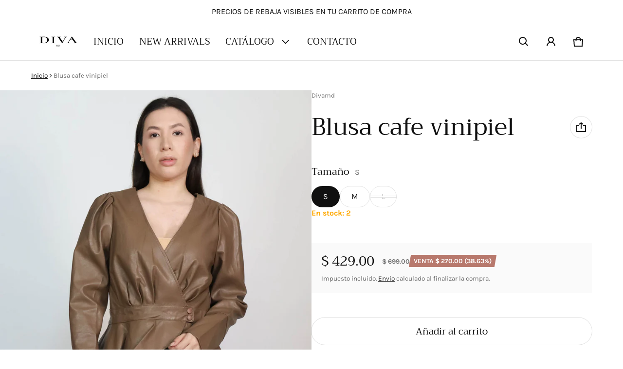

--- FILE ---
content_type: text/html; charset=utf-8
request_url: https://divamd.mx/variants/42602365419709/?section_id=pickup-availability
body_size: 703
content:
<div id="shopify-section-pickup-availability" class="shopify-section"><sht-pickup-avail-prwv class="d-flex top-xs">
      
      
      <span class="icon d-flex center-sm middle-sm br-50p mr-20">
        <svg class=""  width="24" height="24" viewBox="0 0 24 24" fill="currentColor" aria-hidden="true" focusable="false">
<path fill-rule="evenodd" clip-rule="evenodd" d="M12 3C7.02944 3 3 7.02944 3 12C3 16.9706 7.02944 21 12 21C16.9706 21 21 16.9706 21 12C21 7.02944 16.9706 3 12 3ZM1 12C1 5.92487 5.92487 1 12 1C18.0751 1 23 5.92487 23 12C23 18.0751 18.0751 23 12 23C5.92487 23 1 18.0751 1 12Z" />
<path fill-rule="evenodd" clip-rule="evenodd" d="M10.5528 13.634L16.3187 8.26807L17.6813 9.73214L10.5528 16.3662L6.31873 12.4257L7.68126 10.9616L10.5528 13.634Z" />
</svg>

      </span>
      
    <div class="pickup__availability-info"><p class="m-zero mb-8 h5">Recogida disponible en <span class="color-foreground">Blvd. Manuel J clouthier #1317 Colonia Libertad</span></p>
        <p class="m-zero mb-8">Normalmente está listo en 4 horas</p>
        <button id="showPickupAvailabilityDrawer" class="btn btn-plain btn-link" aria-haspopup="dialog" aria-expanded="false">Ver información de la tienda
</button></div>
  </sht-pickup-avail-prwv>
  <sht-drwr class="drawer no-focus-visible" id="drawerPickupAvailability" hidden tabindex="-1">
    <div class="drawer__overlay js-drawer-overlay"></div>
    <div class="drawer__wrapper js-drawer-wrapper" role="dialog" aria-modal="true" aria-label="Disponibilidad de recogida">
      <div class="drawer__header d-flex middle-xs between-xs">
        <h2 class="drawer__heading h5 m-zero js-drawer-heading">Blusa cafe vinipiel</h2>
        <button class="js-drawer-btn-close btn btn-plain btn-small btn-icon" type="button" aria-label="Cerrar">
          <svg class=""  width="24" height="24" viewBox="0 0 24 24" fill="currentColor" aria-hidden="true" focusable="false">
<path fill-rule="evenodd" clip-rule="evenodd" d="M17.6568 19.0711L4.92893 6.34317L6.34314 4.92896L19.0711 17.6569L17.6568 19.0711Z" />
<path fill-rule="evenodd" clip-rule="evenodd" d="M4.92892 17.6569L17.6568 4.92896L19.0711 6.34317L6.34314 19.0711L4.92892 17.6569Z" />
</svg>

        </button>
      </div>
      <div class="drawer__body oy-scroll flex-1">
        <div class="drawer__content js-drawer-content"><p class="pickup-availability__variants d-none">Tamaño:&nbsp;<span>S</span></p><ul class="pickup-availability__list ls-none" role="list"><li class="pickup-availability__item pb-24">
                <h3 class="hdg-6 mb-16 m-zero">Blvd. Manuel J clouthier #1317 Colonia Libertad</h3>
                <p class="d-flex middle-xs mb-16 m-zero"><svg class="color-success mr-8"  width="20" height="20" viewBox="0 0 24 24" fill="currentColor" aria-hidden="true" focusable="false">
<path fill-rule="evenodd" clip-rule="evenodd" d="M9.14648 15.0711L18.9247 5.29297L20.3389 6.70718L9.14648 17.8996L3.66119 12.4143L5.07541 11.0001L9.14648 15.0711Z" />
</svg>

                    Recogida disponible,
                    normalmente está listo en 4 horas
                  </p><address>
                  <p>Blvd. Manuel J clouthier #1317 Colonia Libertad<br>80180 Culiacán SIN<br>México</p>
<p class="m-zero">+526673035965</p></address>
              </li></ul>
        </div>
      </div>
    </div>
  </sht-drwr></div>